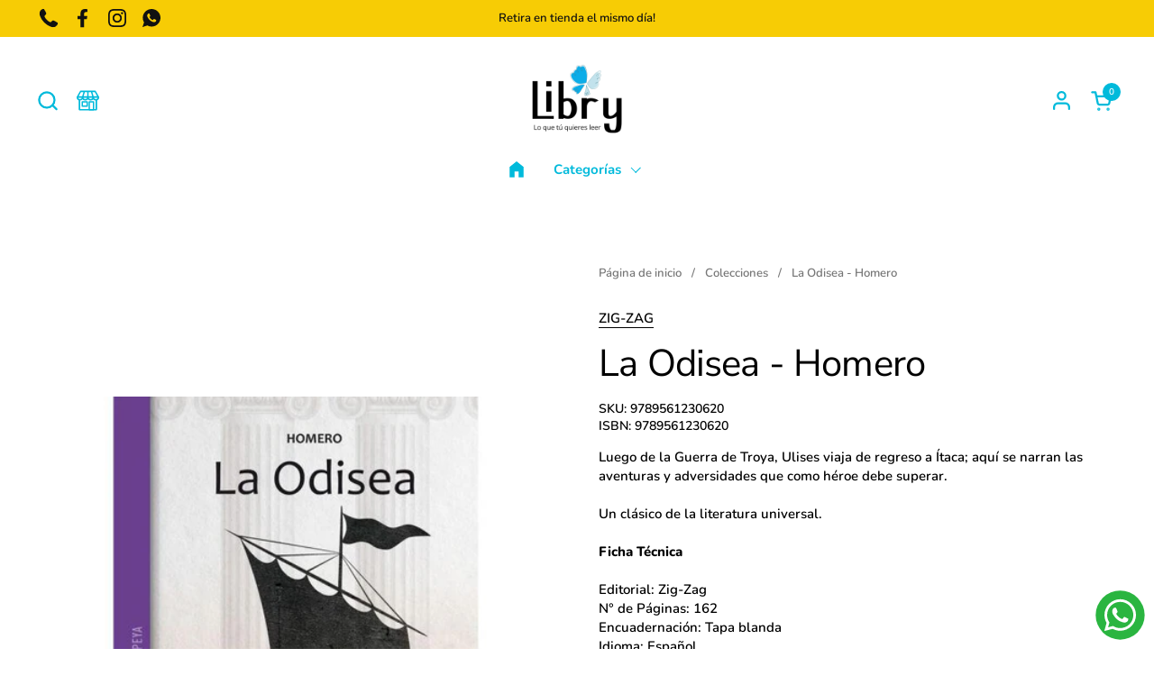

--- FILE ---
content_type: text/html; charset=utf-8
request_url: https://libry.cl/variants/38066476220583/?section_id=helper-pickup-availability-extended
body_size: 882
content:
<div id="shopify-section-helper-pickup-availability-extended" class="shopify-section"><div id="PickupAvailabilityWidget"><div class="pickup-availability-widget__header
    
  "><strong>Disponible para retirar</strong>
  </div><div class="pickup-availability-widget__locations"><div class="pickup-availability-widget__location">
              <div class="pickup-availability-widget__location-meta">
                <div class="pickup-availability-widget__location-icon"><svg height="64" viewBox="0 0 64 64" width="64" xmlns="http://www.w3.org/2000/svg"><g style="fill:none;stroke-miterlimit:10;;stroke-linejoin:round;stroke-linecap:round"><path d="m36 36h12v22h-12z"/><path d="m56 30v28h-48v-28"/><path d="m16 36h14v12h-14z"/><path d="m52.6 6h-41.2l-9.4 16.5a7.5 7.5 0 0 0 15 0 7.5 7.5 0 0 0 15 0 7.5 7.5 0 0 0 15 0 7.5 7.5 0 0 0 15 0zm-50.6 16h60m-30-16v16.5m-15 0 5-16.5m25 16.5-5-16.5"/></g></svg></div>
                <div class="pickup-availability-widget__location-address">
                  <span><strong>Antofagasta</strong></span>
                  <span class="text-size--small text-color--opacity">Normalmente está listo en 2 horas</span>
                </div>
                <button class="pickup-availability-widget__location-view"
                  role="tab" aria-selected="false" aria-controls="pickup-availability-widget-tab-antofagasta"
                >
                  <svg width="11" height="11" viewBox="0 0 11 11" fill="none" xmlns="http://www.w3.org/2000/svg"><rect x="5" width="1" height="11" fill="black"/><path d="M11 5L11 6L-4.37114e-08 6L0 5L11 5Z" fill="black"/></svg>
                </button> 
              </div>

              <div class="pickup-availability-widget__location-details" 
                role="tabpanel"
                id="pickup-availability-widget-tab-antofagasta"
              ><address class="pickup-availability-widget__location-details__address text-size--small text-color--opacity rte">
                  <p>Avenida Pedro Aguirre Cerda 8251<br>Local 18<br>1240000 Antofagasta AN<br>Chile</p>
                </address><p class="pickup-availability-widget__location-details__phone text-size--small text-color--opacity">
                    <a href="tel:+56931881704">+56931881704</a><br>
                  </p></div>
            </div></div><button class="pickup-availability-widget__more" aria-expanded="false" aria-controls="site-availability-sidebar">
      <span>Comprobar disponibilidad en otras tiendas</span>
    </button></div><div id="PickupAvailabilitySidebar">

    <sidebar-drawer id="site-availability-sidebar" class="sidebar sidebar--right" tabindex="-1" role="dialog" aria-modal="true">
        
      <div class="sidebar__header">
        <div>
          <span class="sidebar__title">
            La Odisea - Homero
          </span></div>
        <button class="sidebar__close" data-js-close>
          <span class="visually-hidden">Cerrar barra lateral</span>
          <span aria-hidden="true" aria-role="img"><svg width="18" height="18" viewBox="0 0 18 18" fill="none" xmlns="http://www.w3.org/2000/svg"><path d="M17 1L1 17" stroke="black" stroke-width="2" stroke-linecap="round" stroke-linejoin="round"/><path d="M1 1L17 17" stroke="black" stroke-width="2" stroke-linecap="round" stroke-linejoin="round"/></svg></span>
        </button>
      </div>

      <div class="sidebar__body">

        <div class="sidebar-large-padding">
        
          <ul class="store-availabilities-list"><li class="store-availability-list__item">

                <div class="store-availability-list-header">
                  <span class="store-availability-list-header__location text-size--large text-weight--bold">Antofagasta</span>
                </div>

                <span class="store-availability-list__stock alert  alert--success  alert--circle alert--unstyled">
                  <span style="color:var(--color-text-main)">Disponible para retirar
                    <span class="store-availability-list__pickup-time  text-color--opacity">Normalmente está listo en 2 horas</span></span>
                </span><address class="store-availability-list__address text-size--small">
                  <p>Avenida Pedro Aguirre Cerda 8251<br>Local 18<br>1240000 Antofagasta AN<br>Chile</p>
                </address><p class="store-availability-list__phone text-size--small">
                    <a href="tel:+56931881704">+56931881704</a><br>
                  </p></li><li class="store-availability-list__item">

                <div class="store-availability-list-header">
                  <span class="store-availability-list-header__location text-size--large text-weight--bold">Calama</span>
                </div>

                <span class="store-availability-list__stock alert  alert--error  alert--circle alert--unstyled">
                  <span style="color:var(--color-text-main)">Este producto no está disponible para retirar en ninguna tienda
</span>
                </span><address class="store-availability-list__address text-size--small">
                  <p>Vicuña Mackenna 1939<br>Calama AN<br>Chile</p>
                </address><p class="store-availability-list__phone text-size--small">
                    <a href="tel:+56945114915">+56945114915</a><br>
                  </p></li></ul>

        </div>

      </div>

    </sidebar-drawer>

  </div></div>